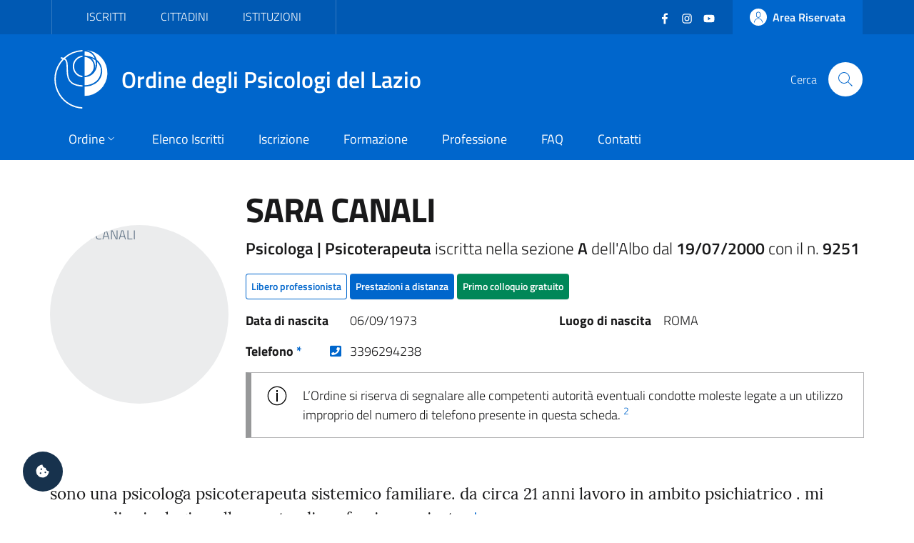

--- FILE ---
content_type: text/html; charset=utf-8
request_url: https://ordinepsicologilazio.it/albo/saracanali
body_size: 6842
content:
<!DOCTYPE html>
<html lang="it-it" dir="ltr">
<head>
	<meta charset="utf-8">
	<meta name="rights" content="Ordine degli Psicologi del Lazio - All Rights Reserved">
	<meta name="title" content="SARA CANALI - Albo Online">
	<meta name="url" content="https://ordinepsicologilazio.it/albo/saracanali">
	<meta name="twitter:card" content="summary_large_image">
	<meta name="twitter:title" content="SARA CANALI - Albo Online">
	<meta name="twitter:description" content="Psicologa | Psicoterapeuta iscritta nella sezione A dell’Albo dal 19/07/2000 con il n. 9251 - Ordine degli Psicologi del Lazio.">
	<meta name="twitter:url" content="https://ordinepsicologilazio.it/albo/saracanali">
	<meta name="twitter:image" content="https://api.odpl.it/assets/aa0079e9-754f-4aee-98b9-4a7f9de87dd0?key=300x300&amp;access_token=actXCmSJPmUBRS91gAR0txSIk8cjiAqdKgXHRhD2hBddKAF8LV0nunClY9eDcQZX">
	<meta name="viewport" content="width=device-width, initial-scale=1">
	<meta property="og:type" content="article">
	<meta property="og:title" content="SARA CANALI - Albo Online">
	<meta property="og:description" content="Psicologa | Psicoterapeuta iscritta nella sezione A dell’Albo dal 19/07/2000 con il n. 9251 - Ordine degli Psicologi del Lazio.">
	<meta property="og:url" content="https://ordinepsicologilazio.it/albo/saracanali">
	<meta property="og:image" content="https://api.odpl.it/assets/aa0079e9-754f-4aee-98b9-4a7f9de87dd0?key=300x300&amp;access_token=actXCmSJPmUBRS91gAR0txSIk8cjiAqdKgXHRhD2hBddKAF8LV0nunClY9eDcQZX">
	<meta property="og:site_name" content="Ordine degli Psicologi del Lazio">
	<meta name="description" content="Psicologa | Psicoterapeuta iscritta nella sezione A dell’Albo dal 19/07/2000 con il n. 9251 - Ordine degli Psicologi del Lazio.">
	<meta name="generator" content="Joomla! - Open Source Content Management">
	<title>SARA CANALI - Albo Online</title>
	<link href="https://api.odpl.it/assets/aa0079e9-754f-4aee-98b9-4a7f9de87dd0?key=300x300&access_token=actXCmSJPmUBRS91gAR0txSIk8cjiAqdKgXHRhD2hBddKAF8LV0nunClY9eDcQZX" rel="image_src">
	<link href="https://ordinepsicologilazio.it/albo/saracanali" rel="canonical">
	<link href="/images/odpl-favicon.svg" rel="icon" type="image/svg+xml">
	<link href="/images/favicon.ico" rel="alternate icon" type="image/vnd.microsoft.icon">

	<script>const isExternalLink=e=>{let t=document.createElement("a");return t.href=e,t.host!==window.location.host},observer=new MutationObserver(e=>{e.forEach(({addedNodes:e,target:t})=>{e.forEach(e=>{if(1===e.nodeType&&"IFRAME"===e.tagName){e.setAttribute("loading","lazy");let t="",r=e.getAttribute("src");r&&"about:blank"!=r&&r!=t&&!e.hasAttribute("data-cc-src")&&isExternalLink(r)&&(e.setAttribute("data-cc-src",r),t?e.setAttribute("src",t):e.removeAttribute("src"),e.parentNode.insertBefore(e.cloneNode(),e),e.remove())}})})});observer.observe(document.documentElement,{childList:!0,subtree:!0});</script>
	<link href="/templates/bsitalia/css/vendor/fontawesome-free/fontawesome.min.css?5.15.4" rel="lazy-stylesheet" /><noscript><link href="/templates/bsitalia/css/vendor/fontawesome-free/fontawesome.min.css?5.15.4" rel="stylesheet" /></noscript>
	<link href="/templates/bsitalia/css/template.min.css?bfff9d1a3f3908501cd44c7dc5fe7fbe" rel="stylesheet" />
	<link href="/templates/bsitalia/css/custom.css?bfff9d1a3f3908501cd44c7dc5fe7fbe" rel="stylesheet" />
	<link href="/templates/bsitalia/css/cookieconsent.css?bfff9d1a3f3908501cd44c7dc5fe7fbe" rel="stylesheet" />
	<link href="/templates/bsitalia/css/vendor/joomla-custom-elements/joomla-alert.min.css?0.2.0" rel="stylesheet" />

	<script>window.__PUBLIC_PATH__ = '/templates/bsitalia/fonts'</script>
	<script src="/templates/bsitalia/js/analytics.js?bfff9d1a3f3908501cd44c7dc5fe7fbe" defer></script>
	<script src="/templates/bsitalia/js/cookieconsent.umd.js?bfff9d1a3f3908501cd44c7dc5fe7fbe"></script>
	<script src="/media/vendor/jquery/js/jquery.min.js?3.7.1"></script>
	<script src="/templates/bsitalia/js/owl.carousel.min.js?bfff9d1a3f3908501cd44c7dc5fe7fbe"></script>
	<script src="/templates/bsitalia/js/popper.min.js?bfff9d1a3f3908501cd44c7dc5fe7fbe"></script>
	<script src="/templates/bsitalia/js/bootstrap-italia.min.js?bfff9d1a3f3908501cd44c7dc5fe7fbe" defer></script>
	<script src="/templates/bsitalia/js/cookieconsent-init.js?bfff9d1a3f3908501cd44c7dc5fe7fbe" defer></script>
	<script type="application/json" class="joomla-script-options new">{"joomla.jtext":{"ERROR":"Errore","MESSAGE":"Messaggio","NOTICE":"Avviso","WARNING":"Attenzione","JCLOSE":"Chiudi","JOK":"OK","JOPEN":"Apri"},"system.paths":{"root":"","rootFull":"https:\/\/ordinepsicologilazio.it\/","base":"","baseFull":"https:\/\/ordinepsicologilazio.it\/"},"csrf.token":"4855e009d8a593a43faa2e8af2339a1f"}</script>
	<script src="/media/system/js/core.min.js?37ffe4186289eba9c5df81bea44080aff77b9684"></script>
	<script src="/templates/bsitalia/js/template.min.js?bfff9d1a3f3908501cd44c7dc5fe7fbe" defer></script>
	<script src="/media/system/js/messages-es5.min.js?c29829fd2432533d05b15b771f86c6637708bd9d" nomodule defer></script>
	<script src="/templates/bsitalia/js/custom.js?bfff9d1a3f3908501cd44c7dc5fe7fbe"></script>
	<script src="/media/system/js/messages.min.js?7f7aa28ac8e8d42145850e8b45b3bc82ff9a6411" type="module"></script>

			<noscript><p><img src="https://analytics.odpl.it/matomo.php?idsite=1&rec=1" style="border:0;" alt="" /></p></noscript>
	<!-- End Matomo Code -->
</head>

<body class="site-grid site com_directus view-iscritto no-layout no-task itemid-115">
	<div class="skiplinks" role="region" aria-label="Salta collegamenti" data-acsb="skipLinks">
		<a class="sr-only sr-only-focusable text-dark" href="#header">Vai al header</a>
		<a class="sr-only sr-only-focusable text-dark" href="#content">Vai al contenuto principale</a>
		<a class="sr-only sr-only-focusable text-dark" href="#footer">Vai al footer</a>
	</div>
	<div id="header" class="it-header-wrapper">
				<div class="it-header-slim-wrapper">
			<div class="container">
				<div class="it-header-slim-wrapper-content">
										<div id="topbar">
						
<div id="mod-custom112" class="mod-custom custom">
    <div class="nav-mobile">
  <nav class="text-uppercase" aria-label="Menu Target di Utenza">
    <a class="it-opener d-lg-none" data-toggle="collapse" href="#menu-target" role="button" aria-expanded="false" aria-controls="menu-target">
      <span>Target</span>
      <svg class="icon" aria-hidden="true">
        <use xlink:href="/templates/bsitalia/svg/sprite.svg#it-expand"></use>
      </svg>
    </a>
    <div class="link-list-wrapper justify-content-start collapse" id="menu-target">
      <ul class="link-list">
        <li><a href="/category/iscritti">Iscritti</a></li>
        <li><a href="/category/cittadini">Cittadini</a></li>
        <li><a href="/post/category/istituzioni">Istituzioni</a></li>
      </ul>
    </div>
  </nav>
</div></div>

					</div>
					
										<div id="topbar-right" class="header-slim-right-zone">
						<div class="d-flex align-items-center">
							
<div id="mod-custom113" class="mod-custom custom">
    <ul class="social list-inline mb-0 mr-4">
  <li class="list-inline-item">
    <a href="https://www.facebook.com/ordinepsicologilazio" target="_blank">
      <svg class="icon icon-sm icon-white" aria-hidden="true">
        <use xlink:href="/templates/bsitalia/svg/sprite.svg#it-facebook"></use>
      </svg>
      <span class="sr-only">Facebook</span>
    </a>
  </li>
  <li class="list-inline-item">
    <a href="https://www.instagram.com/ordinepsicologilazio/" target="_blank">
      <svg class="icon icon-sm icon-white" aria-hidden="true">
        <use xlink:href="/templates/bsitalia/svg/sprite.svg#it-instagram"></use>
      </svg>
      <span class="sr-only">Instagram</span>
    </a>
  </li>
  <li class="list-inline-item">
    <a href="https://www.youtube.com/user/OrdineLazioPsicologi" target="_blank">
      <svg class="icon icon-sm icon-white" aria-hidden="true">
        <use xlink:href="/templates/bsitalia/svg/sprite.svg#it-youtube"></use>
      </svg>
      <span class="sr-only">YouTube</span></a>
  </li>
</ul></div>


							<a href="https://albo.ordinepsicologilazio.it" class="btn btn-primary btn-icon btn-full">
								<span class="rounded-icon">
									<svg class="icon icon-primary" aria-hidden="true">
										<use xlink:href="/templates/bsitalia/svg/sprite.svg#it-user"></use>
									</svg>
								</span>
																<span class="d-none d-lg-block">Area Riservata</span>
															</a>
						</div>
					</div>
									</div>
			</div>
		</div>
		
		<div class="it-nav-wrapper">
			<div class="it-header-center-wrapper">
				<div class="container">
					<div class="it-header-center-content-wrapper">
												<div id="brand" class="it-brand-wrapper">
							<a href="https://ordinepsicologilazio.it/">
								<img class="icon" src="/templates/bsitalia/images/logo.svg" alt="Ordine degli Psicologi del Lazio">
								<div class="it-brand-text">
									Ordine degli Psicologi del Lazio																	</div>
							</a>
						</div>
						
												<div id="search" class="it-right-zone">
							
<div id="mod-custom118" class="mod-custom custom">
    <div class="it-search-wrapper">
  <span class="d-none d-md-block">Cerca</span>
  <a class="search-link rounded-icon" href="/search" aria-label="Cerca">
    <svg class="icon" aria-hidden="true">
      <use xlink:href="/templates/bsitalia/svg/sprite.svg#it-search"></use>
    </svg>
  </a>
</div></div>

						</div>
											</div>
				</div>
			</div>

						<div id="menu" class="it-header-navbar-wrapper">
				<div class="container">
					
<div id="mod-custom110" class="mod-custom custom">
    <nav class="navbar navbar-expand-lg has-megamenu" itemtype="https://www.schema.org/SiteNavigationElement" aria-label="Menu Principale">
  <button class="custom-navbar-toggler" type="button" aria-controls="menu-main" aria-expanded="false" aria-label="Mostra/Nascondi navigazione" data-target="#menu-main" aria-haspopup="true">
    <svg class="icon" aria-hidden="true">
      <use xlink href="/templates/bsitalia/svg/sprite.svg#it-burger"></use>
    </svg>
    <span class="sr-only">Menu</span>
  </button>
  <div class="navbar-collapsable" id="menu-main">
    <div class="overlay"></div>
    <div class="close-div">
      <button class="btn close-menu mx-2" type="button">
        <svg class="icon" aria-hidden="true">
          <use xlink href="/templates/bsitalia/svg/sprite.svg#it-close"></use>
        </svg>
        <span class="sr-only">Chiudi</span>
      </button>
    </div>
    <div class="menu-wrapper">
      <ul class="navbar-nav">
        <li class="nav-item dropdown">
          <a class="nav-link dropdown-toggle" itemprop="url" href="/ordine" data-toggle="dropdown" aria-expanded="false" aria-haspopup="true">
            <span itemprop="name">Ordine</span>
            <svg class="icon icon-xs" aria-hidden="true">
              <use xlink href="/templates/bsitalia/svg/sprite.svg#it-expand"></use>
            </svg>
          </a>
          <div class="dropdown-menu">
            <div class="link-list-wrapper">
              <ul class="link-list text-nowrap">
                <li><a class="list-item" href="/ordine/ente">Ente</a></li>
                <li><a class="list-item" href="/ordine/consiglio">Consiglio</a></li>
                <li><a class="list-item" href="/ordine/ufficio-istruttorio">Ufficio Istruttorio</a></li>
                <li><a class="list-item" href="/ordine/commissione-tutela">Commissione Tutela</a></li>
                <li><a class="list-item" href="/ordine/universita-formazione">Commissione Università e Formazione</a></li>
                <li><a class="list-item" href="/ordine/terzo-settore">Commissione Terzo Settore</a></li>
                <li><a class="list-item" href="/ordine/osservatori">Osservatori</a></li>
                <li><a class="list-item" href="/ordine/gruppi-di-lavoro">Gruppi di Lavoro</a></li>
                <li><a class="list-item" href="/ordine/gruppi-di-progetto">Gruppi di Progetto</a></li>
                <li><a class="list-item" href="/ordine/uffici">Uffici</a></li>
              </ul>
            </div>
          </div>
        </li>
        <li class="nav-item" itemprop="name"><a class="nav-link" itemprop="url" href="/albo">Elenco Iscritti</a></li>
        <li class="nav-item" itemprop="name"><a class="nav-link" itemprop="url" href="/iscrizione">Iscrizione</a></li>
        <li class="nav-item" itemprop="name"><a class="nav-link" itemprop="url" href="/formazione">Formazione</a></li>
        <li class="nav-item" itemprop="name"><a class="nav-link" itemprop="url" href="/category/professione">Professione</a></li>
        <li class="nav-item" itemprop="name"><a class="nav-link" itemprop="url" href="/faq">FAQ</a></li>
        <li class="nav-item" itemprop="name"><a class="nav-link" itemprop="url" href="/contatti">Contatti</a></li>
      </ul>
      
      <div itemtype="https://schema.org/WebSite">
        <form itemprop="potentialAction" itemtype="https://schema.org/SearchAction" id="search-2" class="d-lg-none" method="get">
          <div class="form-group my-4 px-3">
            <div class="input-group">
              <label id="sitesearch-lbl" for="sitesearch" class="sr-only">Cerca</label>
              <input itemprop="query-input" type="text" id="sitesearch" name="q" class="form-control" placeholder="Cerca" inputmode="search" />
              <div class="input-group-append">
                <button type="submit" title="Cerca" class="btn px-2">
                  <svg class="icon icon-sm" aria-hidden="true"><use xlink href="/templates/bsitalia/svg/sprite.svg#it-search"></use></svg>
                </button>
              </div>
            </div>
          </div>
        </form>      
      </div>
    </div>
  </div>
</nav></div>

				</div>
			</div>
					</div>
	</div>

	
	
	
	<div id="content" class="container">
		
		
		<div id="system-message-container" aria-live="polite"></div>

		<main id="component">
			
<div class="albo-item">
	
	
		

<div class="d-flex flex-wrap flex-md-nowrap align-items-center justify-content-center">
	<div class="mr-md-4 my-3">
		<div class="avatar" style="min-width: 250px; height: 250px;">
			<img src="https://api.odpl.it/assets/aa0079e9-754f-4aee-98b9-4a7f9de87dd0?key=300x300&access_token=actXCmSJPmUBRS91gAR0txSIk8cjiAqdKgXHRhD2hBddKAF8LV0nunClY9eDcQZX" alt="SARA CANALI">
		</div>
		<div class="it-socials mt-3">
			<ul class="list-inline list-unstyled mb-0 text-center">
																							</ul>
		</div>
	</div>
	<div class="it-right-zone w-100 my-3">
		<h1>
			SARA CANALI		</h1>

				<p class="lead">
			<strong>
									Psicologa					 | Psicoterapeuta											</strong>
			 iscritta nella sezione 			<strong>A</strong>
			 dell'Albo dal 			<strong>19/07/2000</strong>
			 con il n. 			<strong>9251</strong>
		</p>
		
		<div class="condprof-labels">
						<span class="btn btn-xs btn-outline-primary">Libero professionista</span>
																					<a class="btn btn-xs btn-primary" href="/albo-online?smart=1">Prestazioni a distanza</a>
								<span class="btn btn-xs btn-success">Primo colloquio gratuito</span>
																		</div>

				<dl class="dati-personali row my-3">
						<dt class="col-sm-6 col-md-5 col-lg-4 col-xl-2 mb-0">Data di nascita</dt>
			<dd class="col-sm-6 col-md-7 col-lg-8 col-xl-4 mb-0">06/09/1973</dd>
									<dt class="col-sm-6 col-md-5 col-lg-4 col-xl-2 mb-0">Luogo di nascita</dt>
			<dd class="col-sm-6 col-md-7 col-lg-8 col-xl-4 mb-0">ROMA</dd>
					</dl>
		
		<dl class="contatti row my-3">
									<dt class="col-sm-6 col-md-5 col-lg-4 col-xl-2 mb-0">
				Telefono <a href="#nota-1" class="text-decoration-none">*</a>
				<a class="ml-2 float-right" href="tel:3396294238" aria-label="Telefono" target="_blank"><i class="fas fa-phone-square"></i></a>
			</dt>
			<dd class="col-sm-6 col-md-7 col-lg-8 col-xl-4 mb-0">3396294238</dd>
					</dl>
				<div class="alert alert-info" role="alert">
			L’Ordine si riserva di segnalare alle competenti autorità eventuali condotte moleste legate a un utilizzo improprio del numero di telefono presente in questa scheda. <sup><a href="#nota-2" class="text-decoration-none">2</a></sup>
		</div>
			</div>
</div>

<blockquote class="blockquote">
	sono una psicologa psicoterapeuta sistemico familiare. da circa 21 anni lavoro in ambito psichiatrico . mi occupo di psicologia nello sport e di professione privata. <a href="#nota-1" class="text-decoration-none">*</a>
</blockquote>

<p class="presentazione" style="word-break: break-word;">
	sono una psicologa e psicoterapeuta sistemico familiare. da  20 anni lavoro in psichiatria. sono socio/lavoratore di una cooperativa sociale che si occupa di gestire, in appalto con le diverse asl della provincia di Roma, i servizi offerti ai pazienti psichiatrici del territorio. nello specifico sono coordinatrice del gruppo di lavoro afferente alla cooperativa presso una comunità terapeutica psichiatrica in collaborazione con il personale asl, dove porto avanti un gruppo terapeutico e co-conduco il gruppo multifamiliare.pratico la professione privata da circa 12 anni, sia a Roma che in provincia di Frosinone. mi occupo di terapia individuale sistemica, di coppia, familiare, sostegno genitoriale, problemi legati all'ansia, al lutto, alla separazione. mi occupo di problematiche relative ai passaggi di ciclo di vita, alla gestione di problematiche legate all'uso di sostanze, all'alimentazione. mi occupo di psicologia anche all'interno di contesti sportivi 8calcio giovanile) in cui, attraverso la psicologia sistemica lavoro sui rapporti tra adulti, e tra giovani ed adulti di riferimento. <br />
mi sono occupata e mi occupo di progettazione e formazione.<br />
 <a href="#nota-1" class="text-decoration-none">*</a>
</p>


<dl>
		<dt>Aree di Intervento <a href="#nota-1" class="text-decoration-none">*</a></dt>
	<dd>
						<div class="chip chip-simple">
			<a class="chip-label" href="/albo-online/area/abusi-e-violenze">
				<i class="fas fa-hashtag"></i> Abusi e violenze			</a>
		</div>
								<div class="chip chip-simple">
			<a class="chip-label" href="/albo-online/area/disturbi-umore">
				<i class="fas fa-hashtag"></i> Disturbi dell'umore			</a>
		</div>
								<div class="chip chip-simple">
			<a class="chip-label" href="/albo-online/area/disturbi-personalita">
				<i class="fas fa-hashtag"></i> Disturbi della personalità			</a>
		</div>
					</dd>
				<dt>Reti professionali</dt>
	<dd>
						<div class="chip chip-simple">
			<a class="chip-label" href="/albo/rete/counseling">
				<i class="fas fa-network-wired"></i> Counseling Psicologico e/o Psicoterapia			</a>
		</div>
								<div class="chip chip-simple">
			<a class="chip-label" href="/albo/rete/pass">
				<i class="fas fa-network-wired"></i> Psicologi Alimentari al Servizio della Salute (PASS)			</a>
		</div>
					</dd>
				<dt>Indirizzo studio <a href="#nota-1" class="text-decoration-none">*</a></dt>
	<dd>
				VIA GIOVANNI STANCHI  8\A					 - <a href="/albo-online/00151">00151</a>
							 <a href="/albo-online/roma">ROMA</a>
							 (<a href="/albo-online/rm">RM</a>)				<br>C/O STUDIO ASSOCIATO	</dd>
	</dl>

<div class="embed-responsive embed-responsive-21by9" style="min-height: 400px;">
	<iframe id="map" class="embed-responsive-item" src="https://maps.google.com/maps?hl=it&q=VIA+GIOVANNI+STANCHI++8%5CA+-+00151+ROMA+%28RM%29&ie=UTF8&t=&z=16&iwloc=A&output=embed" frameborder="0" scrolling="no" marginheight="0" marginwidth="0" title="Mappa Indirizzo"></iframe>
</div>

<hr>
<p id="nota-0" class="text-info">
	<small>I dati riportati nell'elenco online degli iscritti non coincidono necessariamente con quelli presenti nell’Albo degli Psicologi del Lazio. Il nome visualizzato può corrispondere a un alias scelto dalla persona iscritta; il cognome è invece quello effettivamente registrato nell’Albo professionale.</small>
</p>
<p id="nota-1" class="text-info">
	<small>* Le informazioni vengono inserite direttamente dal professionista. L'Ordine degli Psicologi del Lazio non risponde di eventuali errori, inesattezze e falsità riportate dal professionista.</small>
</p>

	
	</div>


		</main>
		
	</div>

	
	
		<footer id="footer" class="it-footer">
				<div id="footer-top" class="it-footer-main">
			<div class="container">
				
<div id="mod-custom114" class="mod-custom custom">
    <section>
  <div class="row">
    <div class="col-md-9">
      <div class="it-brand-wrapper">
        <a href="https://ordinepsicologilazio.it/">
          <img src="/templates/bsitalia/images/logo.svg" alt="Ordine degli Psicologi del Lazio" class="icon">
          <div class="it-brand-text">
            Ordine degli Psicologi del Lazio
          </div>
        </a>
      </div>
      <p>
        <strong>via Ostiense 131/L - 00154 Roma (RM)</strong>
        <br>Codice Fiscale: 96251290589
        <br>PEC: <a href="mailto:consiglio.lazio@psypec.it" class="text-white">consiglio.lazio@psypec.it</a>
      </p>
    </div>
    <div class="col-md-3 py-4">
      <ul class="list-inline social my-3">
        <li class="list-inline-item">
          <a href="https://www.facebook.com/ordinepsicologilazio" target="_blank">
            <svg class="icon icon-sm icon-white" aria-hidden="true">
              <use xlink:href="/templates/bsitalia/svg/sprite.svg#it-facebook"></use>
            </svg>
            <span class="sr-only text-white">Facebook</span></a>
        </li>
        <li class="list-inline-item">
          <a href="https://www.instagram.com/ordinepsicologilazio/" target="_blank">
            <svg class="icon icon-sm icon-white" aria-hidden="true">
              <use xlink:href="/templates/bsitalia/svg/sprite.svg#it-instagram"></use>
            </svg>
            <span class="sr-only text-white">Instagram</span></a>
        </li>
        <li class="list-inline-item">
          <a href="https://www.youtube.com/user/OrdineLazioPsicologi" target="_blank">
            <svg class="icon icon-sm icon-white" aria-hidden="true">
              <use xlink:href="/templates/bsitalia/svg/sprite.svg#it-youtube"></use>
            </svg>
            <span class="sr-only text-white">YouTube</span></a>
        </li>
      </ul>
      <ul class="list-unstyled mt-5">
        <li>
    	  <a href="/normative" class="text-white">Normative</a>
  		</li>
        <li>
          <a href="https://ordinedeglipsicologidellazio.whistleblowing.it/" class="text-white" target="_blank" lang="en">Whistleblowing</a>
        </li>
        <li>
          <a role="button" class="text-white" data-cc="show-preferencesModal">Preferenze Cookie</a>
        </li>
      </ul>
    </div>
  </div>
</section></div>

			</div>
		</div>
		
				<div id="footer-bottom" class="it-footer-small-prints">
			<div class="container">
				
<div id="mod-custom115" class="mod-custom custom">
    <h3 class="sr-only text-white">Sezione Link Utili</h3>
<ul class="it-footer-small-prints-list list-inline mb-0 d-flex flex-column flex-md-row">
  <li class="list-inline-item">
    <a href="/privacy" class="text-white">Informativa Privacy</a>
  </li>
  <li class="list-inline-item">
    <a href="/cookie" class="text-white">Cookie Policy</a>
  </li>
  <li class="list-inline-item">
    <a href="https://ordinepsicologilazio.onlinepa.info/index.php?page=moduli&mod=6&ente=2" target="_blank">Amministrazione Trasparente</a>
  </li>
  <li class="list-inline-item">
    <a href="https://ordinepsicologilazio.onlinepa.info/index.php?page=moduli&mod=9&ente=2" target="_blank">Albo Pretorio</a>
  </li>
  <li class="list-inline-item">
    <a href="https://form.agid.gov.it/view/ccbbfce0-0e2b-11f0-a839-83b9fd78d0f3" target="_blank">Obiettivi di accessibilità</a>
  </li>
  <li class="list-inline-item">
    <a href="https://form.agid.gov.it/view/2b6ac8f0-9556-11f0-8970-cd7b348d191d" target="_blank">Dichiarazione di accessibilità</a>
  </li>
</ul></div>

			</div>
		</div>
			</footer>
	
	<a id="cookie-consent" role="button" class="bg-dark text-white" data-cc="show-preferencesModal" aria-label="Gestisci preferenze cookie">
		<i class="fas fa-cookie-bite"></i>
	</a>

		<a id="back-top" href="#" data-attribute="back-to-top" class="back-to-top" aria-label="Vai a inizio pagina">
		<svg class="icon icon-light" aria-hidden="true">
			<use xlink:href="/templates/bsitalia/svg/sprite.svg#it-arrow-up"></use>
		</svg>
	</a>
	
	
	
	</body>
</html>

--- FILE ---
content_type: application/javascript
request_url: https://ordinepsicologilazio.it/templates/bsitalia/js/custom.js?bfff9d1a3f3908501cd44c7dc5fe7fbe
body_size: 1101
content:
/*
$(function () {
	$('.cards-carousel.owl-carousel').owlCarousel({
		// loop:true,
		margin: 0,
		nav: false,
		responsive:{
			0:{
				items:1
			},
			768:{
				items:2
			},
			992:{
				items:3
			}
		}
	});
});
*/

jQuery(function ($) {
	$('[data-toggle="popover"]').popover();
});

jQuery(function($) {
	var $el = $('.cards-carousel.owl-carousel');
	var owlOpt = {
		margin: 0,
		nav: false,
		responsive: {
			0: {items: 1},
			768: {items: 2},
			992: {items: 3}
		},
		// dotsData: true,
		// loop: true,
		// autoplay: true,
		// autoplayHoverPause: true
		onInitialized: addDotButtonText,
		onResized: addDotButtonText,
	};

	$el.each(function() {
		var $parent = $(this).closest('.it-carousel-wrapper');

		var $navContainer = $('.carousel-navigation', $parent);
		if ($navContainer.length) {
			$.extend(owlOpt, {
				navContainer: $navContainer,
				navText: [
					'<svg class="icon" aria-hidden="true"><use xlink:href="/templates/bsitalia/svg/sprite.svg#it-arrow-left"></use></svg><span class="sr-only">Slide precedente</span>',
					'<svg class="icon" aria-hidden="true"><use xlink:href="/templates/bsitalia/svg/sprite.svg#it-arrow-right"></use></svg><span class="sr-only">Slide successiva</span>'
				],
				navClass: ['owl-prev btn btn-xs', 'owl-next btn btn-xs']
			});
		}

		$(this).owlCarousel(owlOpt);
	});
});

jQuery(function($) {
	var $el = $('.owl-carousel.carousel-auto-width');
	var owlOpt = {
		margin: 16,
		loop: false,
		rewind: true,
		autoWidth: true,
		items: 4,
		dots: false,
		nav: false,
		onInitialized: addDotButtonText,
		onResized: addDotButtonText,
	};

	$el.each(function() {
		var $parent = $(this).closest('.it-carousel-wrapper');

		var $navContainer = $('.carousel-navigation', $parent);
		if ($navContainer.length) {
			$.extend(owlOpt, {
				navContainer: $navContainer,
				navText: [
					'<svg class="icon" aria-hidden="true"><use xlink:href="/templates/bsitalia/svg/sprite.svg#it-arrow-left"></use></svg><span class="sr-only">Slide precedente</span>',
					'<svg class="icon" aria-hidden="true"><use xlink:href="/templates/bsitalia/svg/sprite.svg#it-arrow-right"></use></svg><span class="sr-only">Slide successiva</span>'
				],
				navClass: ['owl-prev btn btn-xs', 'owl-next btn btn-xs']
			});
		}

		$(this).owlCarousel(owlOpt);
	});
});

jQuery(function($) {
	// $('.owl-dots').attr('aria-hidden', 'true');
});

function addDotButtonText() {
	// loop through each dot element
	$('.owl-dot').each(function() {
		// remove old text nodes
		// $(this).find('.offscreen').remove();
		// grab its (zero-based) order in the series
		var idx = $(this).index() + 1;
		// append a span to the button containing descriptive text
		// $(this).append('<span class="offscreen sr-only">Go to slide ' + idx + '</span>');
		$(this).attr('aria-label', 'Slide ' + idx);
	});

	$('.it-carousel-wrapper').find('.owl-prev').attr('role', 'button');
	$('.it-carousel-wrapper').find('.owl-next').attr('role', 'button');
}

jQuery(function($) {
	document.querySelectorAll('a[target="_blank"]').forEach(link => {
		addNoOpener(link);
		addNewTabMessage(link);
	});
});

function addNoOpener(link) {
	let linkTypes = (link.getAttribute('rel') || '').split(' ');
	if (!linkTypes.includes('noopener')) {
		linkTypes.push('noopener');
	}
	link.setAttribute('rel', linkTypes.join(' ').trim());
}

function addNewTabMessage(link) {
	if (!link.querySelector('.new-tab-text')) {
		link.insertAdjacentHTML('beforeend', '<span class="new-tab-text sr-only"> (nuova scheda - new tab)</span>');
	}
}